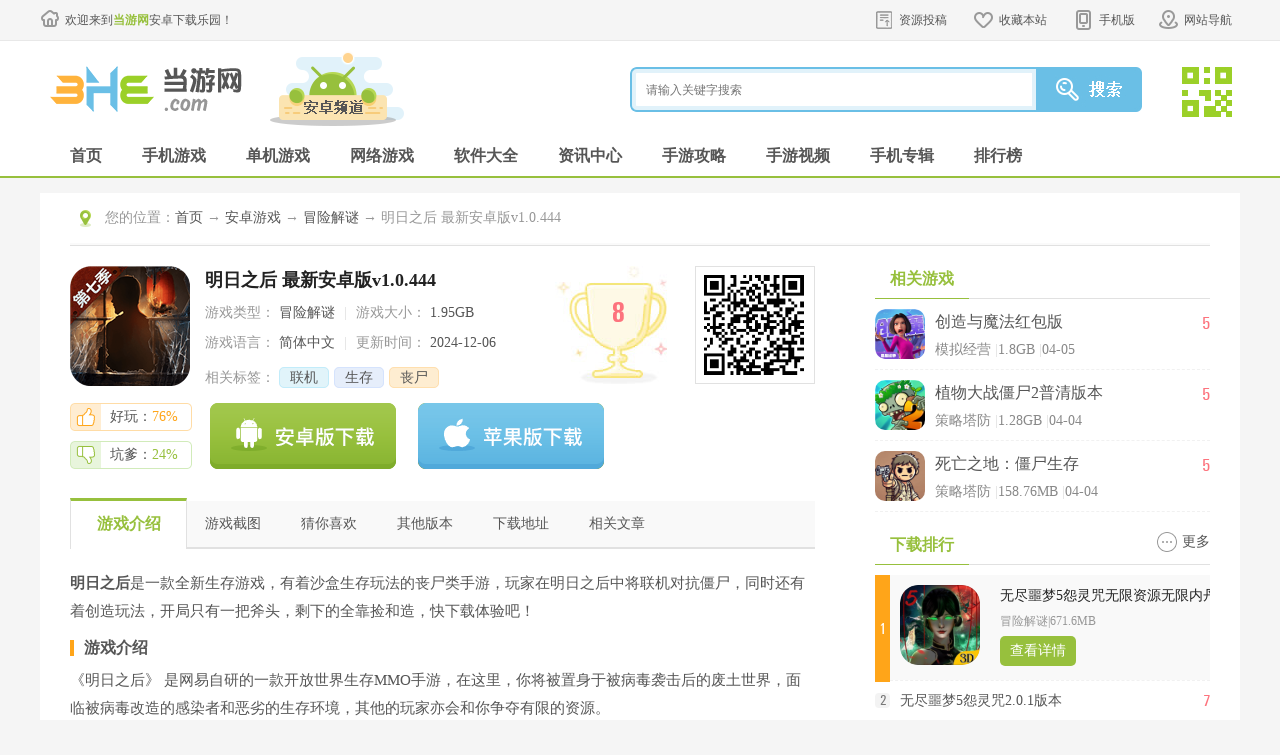

--- FILE ---
content_type: text/html
request_url: https://www.3h3.com/az/89640.html
body_size: 18175
content:
<!DOCTYPE html>
<html>
<head>
	<meta http-equiv="Content-Type" content="text/html; charset=utf-8" />
	<meta http-equiv="Cache-Control" content="no-transform" />
	<title>明日之后下载|明日之后 最新安卓版v1.0.444 下载_当游网</title>
	<meta name="keywords" content="明日之后,明日之后下载" />
	<meta name="description" content="明日之后是一款全新生存游戏，有着沙盒生存玩法的丧尸类手游，玩家在游戏中将联机对抗僵尸，同时还有着创造玩法，开局只有一把斧头，剩下的全靠捡和造，快下载体验吧！" />
	<meta name="applicable-device" content="pc">
	<meta http-equiv="mobile-agent" content="format=xhtml; url=https://m.3h3.com/az/89640.html"/>
	<meta http-equiv="mobile-agent" content="format=html5; url=https://m.3h3.com/az/89640.html"/>
	<link rel="alternate" media="only screen and (max-width: 640px)" href="https://m.3h3.com/az/89640.html">
	<link rel="stylesheet" href="/statics/css/android/cui.css">
	<link rel="stylesheet" href="/statics/css/android/all.css">
	<script type="text/javascript" src="https://www.3h3.com/statics/js/android/jquery.js"></script>
	<script type="text/javascript" src="https://www.3h3.com/statics/js/android/jquery.SuperSlide.2.1.js"></script>
	<script type="text/javascript" src="https://www.3h3.com/statics/js/android/lib.js"></script>
	<script type="text/javascript" src="https://www.3h3.com/statics/js/uaredirect.js"></script>
	<script type="text/javascript">uaredirect("https://m.3h3.com/az/89640.html");</script>
	<script> var _pageinfo = { id: "89640", path: "res/down", lastModified: "2024-12-06 17:01:44",is_content_hide:"1",no_legal_gm:"0",no_down_ips:"," } </script>
	</head>
<body>

<!-- 头部-->
<div class="head-top">
	<div class="wp pr">
		<div class="wellcom"><a href="https://www.3h3.com">欢迎来到<b>当游网</b>安卓下载乐园！</a></div>
		<div class="toplink">
			<ul>
				<li class="s4"><a class="v1" href="https://pt.3h3.com" rel="nofollow">资源投稿</a></li>
				<li class="s1"><a class="v1" href="javascript:addFavorite2()">收藏本站</a></li>
				<li class="s2"><a class="v1" href="javascript:;">手机版</a><em></em>
					<div class="eq"><img src="//www.3h3.com/statics/images/android/ico-mobile-eq.jpg"></div>
				</li>
				<li class="s3"><a class="v1" href="javascript:;">网站导航</a><em></em></li>
			</ul>
		</div>
		<div class="top-menu">
			<ul class="s0">
				<li class="tit"><a href="/danji/">单机游戏</a></li>
				<li><a href="/danji/l_1_1.html">最新单机</a></li>
				<li><a href="/jieji/">街机游戏</a></li>
				<li><a href="/patch/">游戏补丁</a></li>
				<li><a href="/top/top_l_1.html">单机排行</a></li>
				<li><a href="/zhuanji/">单机大全</a></li>
				<li><a href="/xilie/">热门系列</a></li>
			</ul>
			<ul class="s1">
				<li class="tit"><a href="/az/d_55_1.html">手机游戏</a></li>
				<li><a href="/az/d_55_1.html">最新手游</a></li>
				<li><a href="/az/d_0_0_55_0_1_1.html">热门手游</a></li>
				<li><a href="/az/d_1_0_55_0_0_1.html">手游单机</a></li>
				<li><a href="/az/d_2_0_55_0_0_1.html">手机网游</a></li>
				<li><a href="/azzt/syxl.html">手游系列</a></li>
				<li><a href="/azzt/">手游专辑</a></li>
			</ul>
			<ul class="s2">
				<li class="tit"><a href="/az/s_69_1.html">手机软件</a></li>
				<li><a href="/az/s_70_1.html">金融理财</a></li>
				<li><a href="/az/s_71_1.html">游戏辅助</a></li>
				<li><a href="/az/s_72_1.html">系统安全</a></li>
				<li><a href="/az/s_73_1.html">影音播放</a></li>
				<li><a href="/az/s_74_1.html">主题桌面</a></li>
				<li><a href="/az/s_75_1.html">摄影美化</a></li>
			</ul>
			<ul class="s3">
				<li class="tit"><a href="/info/">游戏资讯</a></li>
				<li><a href="/info/i_1_1.html">最新资讯</a></li>
				<li><a href="/video/">游戏视频</a></li>
				<li><a href="/info/z_12_1.html">游戏资讯</a></li>
				<li><a href="/news/z_37_1.html">手游资讯</a></li>
				<li><a href="/info/z_14_1.html">原创精品</a></li>
				<li><a href="/news/h_42_1.html">手游活动</a></li>
			</ul>
			<ul class="s4">
				<li class="tit"><a href="/gl/">游戏攻略</a></li>
				<li><a href="/gl/l_2_1.html">最新攻略</a></li>
				<li><a href="/gl/g_23_1.html">游戏心得</a></li>
				<li><a href="/gl/g_32_1.html">单机攻略</a></li>
				<li><a href="/video/v_30_1.html">视频攻略</a></li>
				<li><a href="/gl/g_28_1.html">游戏秘籍</a></li>
				<li><a href="/news/g_38_1.html">手游攻略</a></li>
			</ul>
		</div>
	</div>
</div>
<div class="header">
	<div class="wp">
		<div class="logo"><a href="https://www.3h3.com"><img src="//www.3h3.com/statics/images/android/logo.png" alt="当游网安卓频道"></a></div>
		<div class="logo-sub"><a><img src="//www.3h3.com/statics/images/android/logo-apk.png"></a></div>
		<div class="so">
			<div class="so-ff">
				<form>
					<input type="hidden" name="searchType" value="youxi">
					<input type="hidden" name="rootID" value="5">
					<input class="inp" name="keyword" type="text" placeholder="请输入关键字搜索">
					<input class="btn" type="submit" value="">
				</form>
			</div>
			<div class="so-eq">
				<a href="javascript:;">
					<img src="//www.3h3.com/statics/images/android/so-eq.jpg" class="i_img">
					<span class="d_QRcode" style="top: -30px;">
            <img src="//www.3h3.com/statics/images/android/eq2.jpg">
            <p>关注3H3手机站</p><p>礼包、游戏、app应有尽有</p>
            </span>
				</a>
			</div>
		</div>
	</div>
</div>
<!-- 导航条-->
<div class="nav">
	<div class="wp">
		<ul>
			<li><a class="v1" href="/az/">首页</a></li>
			<li><a class="v1" href="/az/d_55_1.html">手机游戏</a></li>
			<li><a class="v1" href="/az/d_1_0_55_0_0_1.html">单机游戏</a></li>
			<li><a class="v1" href="/az/d_2_0_55_0_0_1.html">网络游戏</a></li>
			<li><a class="v1" href="/az/s_69_1.html">软件大全</a></li>
			<li><a class="v1" href="/news/i_5_1.html">资讯中心</a></li>
			<li><a class="v1" href="/news/g_38_1.html">手游攻略</a></li>
			<li><a class="v1" href="/news/v_39_1.html">手游视频</a></li>
			<li><a class="v1" href="/azzt/">手机专辑</a></li>
			<li><a class="v1" href="/top/top_l_5.html">排行榜</a></li>
		</ul>
	</div>
</div>
<span id="0" class="lvTestPos"></span>
<div class="main">
    <div class="wp">
        <div class="well pl30 pr30 fix row-2c">
            <div class="m-cur">
                <div class="con"><span>您的位置：</span><a href="/">首页</a>  → <a  href="https://www.3h3.com/az/d_55_1.html">安卓游戏</a> → <a href="https://www.3h3.com/az/d_62_1.html">冒险解谜</a> → 明日之后 最新安卓版v1.0.444</div>
            </div>
            <div class="h20"></div>
            <div class="col-l">
                <div class="art-appinfo fix " id="down_info" cooperate_pc="">
                    <div class="pic">
                        <img src="//pic.3h3.com/up/2023/0804/20230804024017495.png" alt="明日之后">
                    </div>
                    <div class="info">
                        <h1 class="ffw">明日之后 最新安卓版v1.0.444</h1>
                        <p>
                            <span>游戏类型：</span> 冒险解谜                            <em>|</em>
                            <span>游戏大小：</span> 1.95GB                        </p>
                        <p>
                            <span>游戏语言：</span> 简体中文                            <em>|</em>
                            <span>更新时间：</span> 2024-12-06                        </p>
                        <p>
                            <span>相关标签：</span>
                            <span class="m-hottag">
					        							                                                            							                                							                                							                                							                                                                                                                                                                                                                <a href='javascript:;' class='tag c1'>联机</a>
                                                                                                                                                            <a href='javascript:;' class='tag c2'>生存</a>
                                                                                                                                                            <a href='javascript:;' class='tag c3'>丧尸</a>
                                                                                                                                                                                                                                                                            
                                                        </span>
                        </p>
                    </div>
                    <!-- 下面class, 金 gfen-jin, 銀 gfen-yin, 銅 gfen-tong -->
                                        <div class="gfen ">
                        <b>8</b>
                    </div>
                    <div class="eq">
                        <a href="javascript:;"><div id="qrcode" style="width:100px; height:100px;"></div></a>
                    </div>
                    <div class="h"></div>
                    <div class="zan">
                        <a href="javascript:;" class="good"><span>好玩：<b>76%</b></span></a>
                        <a href="javascript:;" class="bad"><span>坑爹：<b>24%</b></span></a>
                    </div>
                    <div class="btn">
                        <!-- 立即下载链接 -->
                        <a href="javascript:;" rel="#q5" class="a_down "></a>
                    </div>
                    <div class="othe">
                        <span id="1" class="lvTestPos"></span>
                    </div>
                </div>
                <div class="c" id="artfix"></div>
                <div class="art-tab" id="q1">
                    <ul>
                        <li class="on"><a href="javascript:;">游戏介绍</a></li>
                        <li><a href="javascript:;">游戏截图</a></li>
                        <li><a href="javascript:;">猜你喜欢</a></li>
                        <li><a href="javascript:;">其他版本</a></li>
                        <li><a href="javascript:;">下载地址</a></li>
                        <li><a href="javascript:;">相关文章</a></li>
                        <li><a href="javascript:;">玩家评论</a></li>
                    </ul>
                </div>
                <div class="qbox">
                    <div class="art-body art-body2">
                        <p><strong>明日之后</strong>是一款全新生存游戏，有着沙盒生存玩法的丧尸类手游，玩家在明日之后中将联机对抗僵尸，同时还有着创造玩法，开局只有一把斧头，剩下的全靠捡和造，快下载体验吧！</p>
<h4>游戏介绍</h4>
<p>《明日之后》 是网易自研的一款开放世界生存MMO手游，在这里，你将被置身于被病毒袭击后的废土世界，面临被病毒改造的感染者和恶劣的生存环境，其他的玩家亦会和你争夺有限的资源。</p>
<p align="center"><img alt="明日之后图片1" src="//pic.3h3.com/up/2019-9/201909271610513931.jpg" /></p>
<p>在这里，你不会受制于角色和等级，而是可以自由和其余幸存者们一起采集、制造、使用获得的资源，你所做的一切，都是为了让自己能够在明日之后这个世界中活下去。</p>
<h4>游戏特点</h4>
<p><span style="COLOR: #ff0000;">-保持希望和求生意志</span></p>
<p>病毒肆虐下，熟悉的世界已变陌生。疾病、饥饿、寒冷、感染者和未知企图的组织时刻威胁着幸存者的生命，危险无处不在。请务必保持冷静，相信一切总有解决办法。</p>
<p><span style="COLOR: #ff0000;">-利用一切活下去</span></p>
<p>明日之后中感染者横行的城镇、荒废许久的矿区、瘴气弥漫的沼泽、残垣断壁的大学、寒冷的白树高地&hellip;&hellip;探索末世每一处角落，收集和利用一切稀缺的生存资源。采集、狩猎、生火烹饪填饱肚子；动手制作药品、武器保护自己和伙伴。</p>
<p align="center"><img alt="明日之后图片2" src="//pic.3h3.com/up/2019-9/201909271610553124.jpg" /></p>
<p><span style="COLOR: #ff0000;">-遭遇更多幸存者</span></p>
<p>外出拾荒时，你会遇到更多幸存者。在这末世中，你需要提防莫测的人心，小心他人为了生存物资对你发起攻击；当然，你也可以跟他们分享食物、材料、弹药、和你的历险故事。</p>
<p><span style="COLOR: #ff0000;">-建起末世里最后的&rdquo;家&rdquo;</span></p>
<p>结伴信赖的伙伴，寻找一处安宁之地扎营，一砖一瓦，共同建起属于你们之间的家。在漫漫冷夜，相聚于篝火处，相拥取暖。</p>
<h4>房子设计图纸</h4>
<p>明日之后作为一款高开放度的沙盒游戏，看大佬玩家从零开始建造高楼大厦、小桥流水中式园林、欧式华丽宫廷建筑、超现实未来科幻建筑等各式各样个性房子也是游戏的一大看点，但大部分玩家没有那个动手和设计能力，需要一些设计图纸，才有可能仿造出来。因此下面就为大家分享一些超高人气、最受欢迎的房子设计图纸，大家可以参考参考。</p>
<p><span style="COLOR: #ff0000;">欧式别墅型</span></p>
<p align="center"><img alt="明日之后图片3" src="//pic.3h3.com/up/2019-9/201909261654285468.jpg" /></p>
<p>明日之后这一栋别墅的设计作者是测试服的玩家&ldquo;安娜苏菲&rdquo;，房屋主打的设计是欧式风格，屋外围了一圈篱笆墙，可以有效的防止丧尸和野兽进入，房子主打的色调是淡黄色，看着十分淡雅，这套房子总共五层，每一层的门窗和阳台护栏都采用了纯白的色彩，搭配蜿蜒而上的旋转楼梯，很有欧美皇家风范！</p>
<p><span style="COLOR: #ff0000;">迷宫型</span></p>
<p align="center"><img alt="明日之后图片4" src="//pic.3h3.com/up/2019-9/201909261654279742.jpg" /></p>
<p>看到这个图的时候，笑到趴在桌上，这房屋的设计者真是个狼人啊！这种房子有个好处，那就是防盗防火防拆家，这一般人进去了没有上帝视角还真出不来！想拆家的遇到这种房子还是想好了身上的补给够不够再上吧！想要做防拆家的房子，这一套可以参考！</p>
<p align="center"><img alt="明日之后图片5" src="//pic.3h3.com/up/2019-9/201909271610483609.jpg" /></p>
<p>能从无到有建造建筑的游戏自然不是单单属于明日之后的特色，实际上，高自由度的沙盒手游都可以做到玩家自己亲手打造专属的美好家园，下面就为大家推荐颇受好评的开放沙盒手游，一起来看看吧！</p>
<h4>怎么赚金条</h4>
<p>金条是明日之后这仿真游戏的流通货币，是生存绝对不可缺少的珍贵物资，末日生活废除原有货币，用贵金属硬件儿交易太真实。除了氪金大佬可以依靠现实金钱直接兑换游戏内无限金条，大部分白嫖和平民玩家都是靠游戏内自带的任务和玩法进行金条的赚取，那么怎么样才可以大量入手金条，把自己的钱包充满呢，下面就为大家带来金条获取途径的攻略分享，各位爱钱人士不要错过哦！</p>
<p>1、金条可以每天采集金矿获得大量金条，看运气啦，金矿大小也决定了采集时间和拿到的金条多少。</p>
<p>2、参加新区活动可以领取到金条，等级和成就都有金条奖励</p>
<p>3、登录游戏后都可以在快乐101里面领取到一次金条奖励，注意是第一次领取金条奖励，其他就没有获得金条方法啦。</p>
<p>你可以在银行门口邮箱从领取银条，金条兑换新币比例是1：10，就跟充值游戏货币一样的。</p>
<p>4、充值游戏获得金条，1元等于1金条，也就是10新币。</p>
<p align="center"><img alt="明日之后图片10" src="//pic.3h3.com/up/2018-5/201805200905097892.jpg" /></p>
<h4>邓智友的位置</h4>
<p>邓智友这位听上去像是温文尔雅男子名字的女npc，在明日之后内的身份是科技会泰坦研究小组组长，是位高官，同时是新手任务必须要找到的npc，也是交付特殊道具黑曜石的特定任务角色，但很多玩家不知道她的具体所在位置，毕竟地图上没标，单靠自己寻找难度还是不小的，但没关系，这边接下来就讲述关于邓智友的所处地点介绍，小伙伴可以对照下文去找她交付任务。</p>
<p align="center"><img alt="明日之后图片15" src="//pic.3h3.com/up/2019-9/201909271610543718.jpg" /></p>
<p>道具介绍：科技手镯是科技手镯是多贝雪山特有的特殊道具，可以拿给NPC邓智友获取奖励。</p>
<p>获得方法：多贝雪山钓鱼时低概率获得。</p>
<p><span style="COLOR: #ff0000;">任务NPC：邓智友会在山脚森林科技汇营地里面出现。</span></p>
<h4><span style="text-indent: 10px;">秋日森林宝箱</span></h4>
<p>明日之后的秋日森林是新手宝地，是小白最常光顾的野外材料收集地点之一。同时它拥有四个探索宝箱，里面拥有不错的奖励，很多玩家就想在去获取材料的同时把所有宝箱也顺手牵羊入手，这就是所谓的双倍的快乐，两开花。然而对于萌新来说蒙头找可不是一个理智的选择，早就有大佬把宝箱出现规律和具体位置摸得一清二楚，并且分享了相关攻略，就让我们一起看看吧！</p>
<p align="center"><img alt="明日之后图片40" src="//pic.3h3.com/up/2019-9/201909271601378533.jpg" /></p>
<p>秋日森林的探索前三个宝箱是固定位置的，给张找到的宝箱标记很容易找到。第一个在地图左上角也是秋日森林的尽头，没有方向感的玩家可以点开小地图标记，跟随标记方向很快就能到达，就在草地上能看到一个木制宝箱。</p>
<p align="center"><img alt="明日之后图片41" src="//pic.3h3.com/up/2019-9/201909271601374200.jpg" /></p>
<p>第二个固定宝箱在水里！相信很多玩家即使到了这里找半天也看不到箱子的物品，如果知道水下面也有可能藏宝箱就容易找到，找到断桥潜水就能看到宝箱，不用点智慧还以为玩家好忽悠。但要注意速度要快，潜水会出现屏息读条，读条没了就是憋不住气了掉血的速度可快了，昏倒一次都会扣掉装备防具的耐久度很亏的，因为做一把枪难坏的却很快。</p>
<p align="center"><img alt="明日之后图片42" src="//pic.3h3.com/up/2019-9/201909271601366605.jpg" /></p>

<h4>游戏评测</h4>
<p>
游戏中的金条作为流通货币，不仅是生存的关键物资，还能通过等级和成就获得奖励。在游戏中，我发现了各种道具和特殊道具，例如科技手镯，为游戏增添了更多的乐趣和挑战。探索沼泽、城镇和森林等不同场景，建造属于自己的家园，与其他幸存者合作生存，这些体验让我着实沉浸其中。
</p>
<p>
明日之后不仅提供了高自由度的沙盒玩法，还允许玩家通过任务和玩法赚取金条。我特别喜欢游戏内丰富的建筑风格和设计元素，欧式别墅、科技建筑等各种建筑风格都展现了游戏的多样性。在这个充满未知和挑战的废土世界里，保持希望和求生意志至关重要。</p><h4>更新内容</h4><p percent="0">v1.0.399：</p><p>明日之后 甜蜜之家</p><p>在这栋楼，活下去一起！</p><p>公寓感染爆发</p><p>电梯穿梭，坚守大楼，每一层都是危机</p><p>食物自给自足</p><p>集中种植，共同收获，远离饥饿与寒冷</p><p>武器协同制造</p><p>共享材料，一起制作工具，和邻居抵御感染者</p><p>入住大楼避难所</p><p>家具共用，多人建造，抱团取暖打造甜蜜之家</p></p><p percent="19.347581552306">v1.0.378：</p><p>明日大陆的电台声突然出现，没人知道声音是从何处诞生。</p><p>在电波到来那个的清晨，家中的烧水壶竟然也产生了“热情”的响应。</p><p>紧接着，电台声传递开来，给每一个幸存者送去温暖与希望。</p><p>我们不约而同地称这个声音为“希望电台”</p><p>它引领着我们找到废弃的乐园，深埋地下的宝藏，让幸存者得以重现旧世界难得的节日庆典。</p><p>在电台的陪伴下，废土之旅不再孤独，即便身处险境，也能听见回家的声音。</p></p>                    </div>
                    <div class="art-openz art-openz1">
                        <a href="javascript:;">展开</a>
                    </div>

                    <div class="art-softtip">
                        <h3>特别说明</h3>
                                            </div>

                    <div class="h20"></div>
                </div>
				
																<div class="qbox downaddress_info_qbox">
					<div class="art-body_dinfo" >
                    <h4>游戏信息</h4>
					</div>
                    <div class="downaddress_info" id="downaddress_info">
						<ul class="ul-oapp">
                            <li><div class="s1" style="width:auto">厂商：</div><div class="s2">网易</div></li>                            <li><div class="s1" style="width:auto">包名：</div><div class="s2">com.netease.mrzh.aligames</div></li>                                                        <li><div class="s1" style="width:auto">备号：</div><div class="s2">浙B22009018568A</div></li>                        </ul>
					</div>
				</div>
				
				
                <!-- 截图 -->
                <div class="qbox">
                    <div class="bigtit no-m"  id="q2">
                        <h2 class="noico">游戏截图</h2>
                    </div>
                    <div class="snapShotWrap" id="snapShotWrap">
                        <a id="shotNext" class="snap-shot-btn next" title="下一张" href="javascript:void(0);"><i></i></a>
                        <a id="shotPrev" class="snap-shot-btn prev" title="上一张" href="javascript:void(0);"><i></i></a>
                        <ul class="snapShotCont">
                                                                                                                <li class="snopshot"><img src="//pic.3h3.com/up/2023/0804/20230804022153138.jpg" alt="明日之后1" /><span class="elementOverlay"></span></li>
                                                                                                                                                                                                    <li class="snopshot"><img src="//pic.3h3.com/up/2023/0804/20230804022153607.jpg" alt="明日之后2" /><span class="elementOverlay"></span></li>
                                                                                                                                                                                                    <li class="snopshot"><img src="//pic.3h3.com/up/2023/0804/20230804022154289.jpg" alt="明日之后3" /><span class="elementOverlay"></span></li>
                                                                                                                                                                                                    <li class="snopshot"><img src="//pic.3h3.com/up/2023/0804/20230804022154577.jpg" alt="明日之后4" /><span class="elementOverlay"></span></li>
                                                                                                                                            <li class="snopshot"><img src="//pic.3h3.com/up/2023/0804/20230804022154952.jpg" alt="明日之后5" /><span class="elementOverlay"></span></li>
                                                                                                            </ul>
                    </div>
                    <div class="h"></div>
                </div>

                <!-- 猜你喜欢 -->
                <div class="qbox">
                    <div class="bigtit no-m" id="q3">
                        <h2 class="noico">猜你喜欢</h2>
                        <ul class="ul-art-tag TAB" id=".tab-love-con">
                                                        <li class="on">
                            <a href="javascript:;">联机</a>
                            </li>
                                                        <li>
                            <a href="javascript:;">生存</a>
                            </li>
                                                        <li>
                            <a href="javascript:;">丧尸</a>
                            </li>
                                                    </ul>
                    </div>
                                                                                <div class='tab-love-con'>
                        <div class='m-youlove fix'>
                            <div class='pic'>
                                <a href='https://www.3h3.com/k/LJSYDQ/' target='_blank'><img src='//pic.3h3.com/up/2018-6/201869152248_326.jpg'></a>
                            </div>
                            <div class='txt'>
                                <div class='tit'>
                                    <a class='r ico-more' href='https://www.3h3.com/k/LJSYDQ/' target='_blank'>更多</a>
                                    <h3 class='ffw'><a href='https://www.3h3.com/k/LJSYDQ/' target='_blank'>联机手游大全</a></h3>
                                    <span>（共<b class='fco'>51</b>款）</span>
                                </div>
                                <p class='desc'>联机手游大全整理了市面上非常好玩的多人联机类手机游戏，即时你出门在外，也能掏出手机与好友一起玩这些非常好玩的联机类手游大作。感兴趣的玩家，快来当游网下载吧。</p>
                            </div>
                        </div>
                        <div class='h'></div>
                        <ul class='ul-applove'>
                                                                                                                <li>
                                <div class='pic'><a href='https://www.3h3.com/az/112660.html' target='_blank'><img src='//pic.3h3.com/up/2025/0219/20250219095344995.png'></a></div>
                                <div class='txt'>
                                    <a class='tit' href='https://www.3h3.com/az/112660.html' target='_blank'>纸片大作战2破解全皮肤版</a>
                                    <p>休闲益智<em>&#124;</em>110.95MB</p>
                                    <p class='star'>
                                        <i class='st st6'></i>
                                        <b class='fcr'>5.6</b>
                                    </p>
                                </div>
                            </li>
                                                        <li>
                                <div class='pic'><a href='https://www.3h3.com/az/73602.html' target='_blank'><img src='//pic.3h3.com/up/2023/0428/20230428034714481.png'></a></div>
                                <div class='txt'>
                                    <a class='tit' href='https://www.3h3.com/az/73602.html' target='_blank'>创造与魔法</a>
                                    <p>模拟经营<em>&#124;</em>1.8GB</p>
                                    <p class='star'>
                                        <i class='st st7'></i>
                                        <b class='fcr'>6.7</b>
                                    </p>
                                </div>
                            </li>
                                                        <li>
                                <div class='pic'><a href='https://www.3h3.com/az/349030.html' target='_blank'><img src='//pic.3h3.com/up/2025/0103/20250103111214759.png'></a></div>
                                <div class='txt'>
                                    <a class='tit' href='https://www.3h3.com/az/349030.html' target='_blank'>微乐捕鱼千炮版手机版</a>
                                    <p>休闲益智<em>&#124;</em>443.63MB</p>
                                    <p class='star'>
                                        <i class='st st6'></i>
                                        <b class='fcr'>5.8</b>
                                    </p>
                                </div>
                            </li>
                                                        <li>
                                <div class='pic'><a href='https://www.3h3.com/az/381899.html' target='_blank'><img src='//pic.3h3.com/up/2025/0227/20250227084754333.png'></a></div>
                                <div class='txt'>
                                    <a class='tit' href='https://www.3h3.com/az/381899.html' target='_blank'>战争警戒手游</a>
                                    <p>飞行射击<em>&#124;</em>512.91MB</p>
                                    <p class='star'>
                                        <i class='st st5'></i>
                                        <b class='fcr'>5</b>
                                    </p>
                                </div>
                            </li>
                                                        <li>
                                <div class='pic'><a href='https://www.3h3.com/az/66540.html' target='_blank'><img src='//pic.3h3.com/up/2017-4/2017427145934.png'></a></div>
                                <div class='txt'>
                                    <a class='tit' href='https://www.3h3.com/az/66540.html' target='_blank'>星星岛猫咪</a>
                                    <p>模拟经营<em>&#124;</em>102.82MB</p>
                                    <p class='star'>
                                        <i class='st st6'></i>
                                        <b class='fcr'>5.8</b>
                                    </p>
                                </div>
                            </li>
                                                        <li>
                                <div class='pic'><a href='https://www.3h3.com/az/277452.html' target='_blank'><img src='//pic.3h3.com/up/2022/0713/20220713100341217.png'></a></div>
                                <div class='txt'>
                                    <a class='tit' href='https://www.3h3.com/az/277452.html' target='_blank'>暗区突围腾讯手游</a>
                                    <p>飞行射击<em>&#124;</em>1.9GB</p>
                                    <p class='star'>
                                        <i class='st st6'></i>
                                        <b class='fcr'>5.8</b>
                                    </p>
                                </div>
                            </li>
                                                                                </ul>
                    </div>
                                                            <div class='tab-love-con'>
                        <div class='m-youlove fix'>
                            <div class='pic'>
                                <a href='https://www.3h3.com/k/sclsydq/' target='_blank'><img src='//pic.3h3.com/up/2017-4/2017428155726.jpg'></a>
                            </div>
                            <div class='txt'>
                                <div class='tit'>
                                    <a class='r ico-more' href='https://www.3h3.com/k/sclsydq/' target='_blank'>更多</a>
                                    <h3 class='ffw'><a href='https://www.3h3.com/k/sclsydq/' target='_blank'>生存类手游大全</a></h3>
                                    <span>（共<b class='fco'>51</b>款）</span>
                                </div>
                                <p class='desc'>生存类手游大全中玩家能找到好玩的生存类手机游戏，这类型的手游非常受玩家们的喜爱，游戏无论从画面还是剧情都是非常优质的，让玩家们全身心的投入到游戏中。最好玩的生存游戏生存类手游尽在当游网！</p>
                            </div>
                        </div>
                        <div class='h'></div>
                        <ul class='ul-applove'>
                                                                                                                <li>
                                <div class='pic'><a href='https://www.3h3.com/az/64113.html' target='_blank'><img src='//pic.3h3.com/up/2017-3/201732810445.jpg'></a></div>
                                <div class='txt'>
                                    <a class='tit' href='https://www.3h3.com/az/64113.html' target='_blank'>庞然巨物</a>
                                    <p>动作格斗<em>&#124;</em>91.53MB</p>
                                    <p class='star'>
                                        <i class='st st6'></i>
                                        <b class='fcr'>5.8</b>
                                    </p>
                                </div>
                            </li>
                                                        <li>
                                <div class='pic'><a href='https://www.3h3.com/az/108609.html' target='_blank'><img src='//pic.3h3.com/up/2023/0727/2023072715030820.png'></a></div>
                                <div class='txt'>
                                    <a class='tit' href='https://www.3h3.com/az/108609.html' target='_blank'>使命召唤手游</a>
                                    <p>飞行射击<em>&#124;</em>1.94GB</p>
                                    <p class='star'>
                                        <i class='st st8'></i>
                                        <b class='fcr'>7.9</b>
                                    </p>
                                </div>
                            </li>
                                                        <li>
                                <div class='pic'><a href='https://www.3h3.com/az/65408.html' target='_blank'><img src='//pic.3h3.com/up/2017-3/2017388302.jpg'></a></div>
                                <div class='txt'>
                                    <a class='tit' href='https://www.3h3.com/az/65408.html' target='_blank'>像素生存者2破解版</a>
                                    <p>模拟经营<em>&#124;</em>21MB</p>
                                    <p class='star'>
                                        <i class='st st7'></i>
                                        <b class='fcr'>6.5</b>
                                    </p>
                                </div>
                            </li>
                                                        <li>
                                <div class='pic'><a href='https://www.3h3.com/az/73602.html' target='_blank'><img src='//pic.3h3.com/up/2023/0428/20230428034714481.png'></a></div>
                                <div class='txt'>
                                    <a class='tit' href='https://www.3h3.com/az/73602.html' target='_blank'>创造与魔法</a>
                                    <p>模拟经营<em>&#124;</em>1.8GB</p>
                                    <p class='star'>
                                        <i class='st st7'></i>
                                        <b class='fcr'>6.7</b>
                                    </p>
                                </div>
                            </li>
                                                        <li>
                                <div class='pic'><a href='https://www.3h3.com/az/262329.html' target='_blank'><img src='//pic.3h3.com/up/2025/0401/20250401024319793.png'></a></div>
                                <div class='txt'>
                                    <a class='tit' href='https://www.3h3.com/az/262329.html' target='_blank'>勇闯死人谷2无限子弹全武器版</a>
                                    <p>动作格斗<em>&#124;</em>1.81GB</p>
                                    <p class='star'>
                                        <i class='st st6'></i>
                                        <b class='fcr'>5.8</b>
                                    </p>
                                </div>
                            </li>
                                                        <li>
                                <div class='pic'><a href='https://www.3h3.com/az/173553.html' target='_blank'><img src='//pic.3h3.com/up/2020-4/2020413163642_299.jpg'></a></div>
                                <div class='txt'>
                                    <a class='tit' href='https://www.3h3.com/az/173553.html' target='_blank'>我的世界基岩版手机版</a>
                                    <p>休闲益智<em>&#124;</em>760.88MB</p>
                                    <p class='star'>
                                        <i class='st st7'></i>
                                        <b class='fcr'>7</b>
                                    </p>
                                </div>
                            </li>
                                                                                </ul>
                    </div>
                                                            <div class='tab-love-con'>
                        <div class='m-youlove fix'>
                            <div class='pic'>
                                <a href='https://www.3h3.com/k/ssyxdq/' target='_blank'><img src='//pic.3h3.com/up/2017-3/2017331125955.jpg'></a>
                            </div>
                            <div class='txt'>
                                <div class='tit'>
                                    <a class='r ico-more' href='https://www.3h3.com/k/ssyxdq/' target='_blank'>更多</a>
                                    <h3 class='ffw'><a href='https://www.3h3.com/k/ssyxdq/' target='_blank'>丧尸游戏大全</a></h3>
                                    <span>（共<b class='fco'>51</b>款）</span>
                                </div>
                                <p class='desc'>丧尸已经成为最近几年的热词，丧尸游戏当然也不例外。越来越多的丧尸游戏进入到玩家的世界，一款又一款神作被人们玩疯，而且经久不衰，在游戏过程中虽然心惊胆战，但是内容剧情却是不能错过的，为此小编也给大家收集了很多各种题材的丧尸游戏，喜欢此类型的玩家不愁没有地方下载了。</p>
                            </div>
                        </div>
                        <div class='h'></div>
                        <ul class='ul-applove'>
                                                                                                                <li>
                                <div class='pic'><a href='https://www.3h3.com/az/262563.html' target='_blank'><img src='//pic.3h3.com/up/2022-3/20223292526_807.png'></a></div>
                                <div class='txt'>
                                    <a class='tit' href='https://www.3h3.com/az/262563.html' target='_blank'>mc大战僵尸2手机版</a>
                                    <p>策略塔防<em>&#124;</em>63.02MB</p>
                                    <p class='star'>
                                        <i class='st st6'></i>
                                        <b class='fcr'>5.8</b>
                                    </p>
                                </div>
                            </li>
                                                        <li>
                                <div class='pic'><a href='https://www.3h3.com/az/101250.html' target='_blank'><img src='//pic.3h3.com/up/2018-6/201862215839_770.jpg'></a></div>
                                <div class='txt'>
                                    <a class='tit' href='https://www.3h3.com/az/101250.html' target='_blank'>僵尸之墙手游</a>
                                    <p>策略塔防<em>&#124;</em>110MB</p>
                                    <p class='star'>
                                        <i class='st st6'></i>
                                        <b class='fcr'>5.8</b>
                                    </p>
                                </div>
                            </li>
                                                        <li>
                                <div class='pic'><a href='https://www.3h3.com/az/86822.html' target='_blank'><img src='//pic.3h3.com/up/2023/0422/20230422041210869.png'></a></div>
                                <div class='txt'>
                                    <a class='tit' href='https://www.3h3.com/az/86822.html' target='_blank'>全民枪战2生化灾变</a>
                                    <p>飞行射击<em>&#124;</em>2GB</p>
                                    <p class='star'>
                                        <i class='st st6'></i>
                                        <b class='fcr'>5.8</b>
                                    </p>
                                </div>
                            </li>
                                                        <li>
                                <div class='pic'><a href='https://www.3h3.com/az/75097.html' target='_blank'><img src='//pic.3h3.com/up/2017-8/201788141521_669.jpg'></a></div>
                                <div class='txt'>
                                    <a class='tit' href='https://www.3h3.com/az/75097.html' target='_blank'>地球末日生存中文版</a>
                                    <p>角色扮演<em>&#124;</em>1.73GB</p>
                                    <p class='star'>
                                        <i class='st st5'></i>
                                        <b class='fcr'>5.4</b>
                                    </p>
                                </div>
                            </li>
                                                        <li>
                                <div class='pic'><a href='https://www.3h3.com/az/140088.html' target='_blank'><img src='//pic.3h3.com/up/2019-6/2019619141741_560.png'></a></div>
                                <div class='txt'>
                                    <a class='tit' href='https://www.3h3.com/az/140088.html' target='_blank'>我的世界oppo渠道服</a>
                                    <p>休闲益智<em>&#124;</em>1.68GB</p>
                                    <p class='star'>
                                        <i class='st st8'></i>
                                        <b class='fcr'>8</b>
                                    </p>
                                </div>
                            </li>
                                                        <li>
                                <div class='pic'><a href='https://www.3h3.com/az/74927.html' target='_blank'><img src='//pic.3h3.com/up/2017-8/20178791816_998.jpg'></a></div>
                                <div class='txt'>
                                    <a class='tit' href='https://www.3h3.com/az/74927.html' target='_blank'>植物大战僵尸手机版</a>
                                    <p>策略塔防<em>&#124;</em>116.77MB</p>
                                    <p class='star'>
                                        <i class='st st4'></i>
                                        <b class='fcr'>3.7</b>
                                    </p>
                                </div>
                            </li>
                                                                                </ul>
                    </div>
                                    </div>
                <!-- 猜你喜欢 end -->

                                                                                    
                                <!-- 其他版本 -->
                <div class="qbox">
                    <div class="bigtit no-m" id="q4">
                        <h2 class="noico">软件其他版本</h2>
                    </div>
                    <ul class="ul-oapp">
                                                <li>
                            <div class="s1"><a href="https://www.3h3.com/az/124976.html" class="tit">明日之后应用宝版</a></div>
                            <div class="s2"><span class="st st3"></span></div>
                            <div class="s3"><span class="fc9">大小：</span> 1.95GB</div>
                            <div class="s4"><a href="https://www.3h3.com/az/124976.html" class="abtn">查看详情</a></div>
                        </li>
                                                <li>
                            <div class="s1"><a href="https://www.3h3.com/az/131109.html" class="tit">明日之后华为渠道服</a></div>
                            <div class="s2"><span class="st st3"></span></div>
                            <div class="s3"><span class="fc9">大小：</span> 1.99GB</div>
                            <div class="s4"><a href="https://www.3h3.com/az/131109.html" class="abtn">查看详情</a></div>
                        </li>
                                                <li>
                            <div class="s1"><a href="https://www.3h3.com/az/224453.html" class="tit">明日之后简单生存专服</a></div>
                            <div class="s2"><span class="st st3"></span></div>
                            <div class="s3"><span class="fc9">大小：</span> 1.98GB</div>
                            <div class="s4"><a href="https://www.3h3.com/az/224453.html" class="abtn">查看详情</a></div>
                        </li>
                                                <li>
                            <div class="s1"><a href="https://www.3h3.com/az/305511.html" class="tit">明日之后网易渠道服四字服</a></div>
                            <div class="s2"><span class="st st3"></span></div>
                            <div class="s3"><span class="fc9">大小：</span> 1.98GB</div>
                            <div class="s4"><a href="https://www.3h3.com/az/305511.html" class="abtn">查看详情</a></div>
                        </li>
                                                <li>
                            <div class="s1"><a href="https://www.3h3.com/az/91405.html" class="tit">明日之后公测版</a></div>
                            <div class="s2"><span class="st st3"></span></div>
                            <div class="s3"><span class="fc9">大小：</span> 1.98GB</div>
                            <div class="s4"><a href="https://www.3h3.com/az/91405.html" class="abtn">查看详情</a></div>
                        </li>
                                                <li>
                            <div class="s1"><a href="https://www.3h3.com/az/355790.html" class="tit">明日之后豌豆荚版本</a></div>
                            <div class="s2"><span class="st st3"></span></div>
                            <div class="s3"><span class="fc9">大小：</span> 1.95GB</div>
                            <div class="s4"><a href="https://www.3h3.com/az/355790.html" class="abtn">查看详情</a></div>
                        </li>
                                                <li>
                            <div class="s1"><a href="https://www.3h3.com/az/118084.html" class="tit">明日之后vivo版</a></div>
                            <div class="s2"><span class="st st3"></span></div>
                            <div class="s3"><span class="fc9">大小：</span> 1.98GB</div>
                            <div class="s4"><a href="https://www.3h3.com/az/118084.html" class="abtn">查看详情</a></div>
                        </li>
                                                <li>
                            <div class="s1"><a href="https://www.3h3.com/az/273861.html" class="tit">明日之后官方正版手游</a></div>
                            <div class="s2"><span class="st st3"></span></div>
                            <div class="s3"><span class="fc9">大小：</span> 1.95GB</div>
                            <div class="s4"><a href="https://www.3h3.com/az/273861.html" class="abtn">查看详情</a></div>
                        </li>
                                                <li>
                            <div class="s1"><a href="https://www.3h3.com/az/108530.html" class="tit">明日之后b服</a></div>
                            <div class="s2"><span class="st st3"></span></div>
                            <div class="s3"><span class="fc9">大小：</span> 1.95GB</div>
                            <div class="s4"><a href="https://www.3h3.com/az/108530.html" class="abtn">查看详情</a></div>
                        </li>
                                                <li>
                            <div class="s1"><a href="https://www.3h3.com/az/321850.html" class="tit">明日之后共创服</a></div>
                            <div class="s2"><span class="st st3"></span></div>
                            <div class="s3"><span class="fc9">大小：</span> 1.95GB</div>
                            <div class="s4"><a href="https://www.3h3.com/az/321850.html" class="abtn">查看详情</a></div>
                        </li>
                                            </ul>
                    <div class="art-openz art-openz2">
                        <a href="javascript:;">展开</a>
                    </div>
                </div>
                                <span id="2" class="lvTestPos"></span>
                <div class="h"></div>

                <!-- 下载地址 -->
                <div class="qbox">
                    <div class="bigtit no-m"  id="q5">
                        <h2 class="noico">下载地址</h2>
                    </div>
                    <div class="m-downaddr fix" id="download" hz_error_url="" is_stop_gm="0" is_subscribe="0" input_time="2018-01-23">
                        <div class="addr">
                                                        							                            							                            <h2 class='ffw'>明日之后</h2>
                            <h3>高速下载通道</h3>
                            <ul class='ul-addr fix gaosu_down'></ul>
                            <h3>其他下载地址</h3>
                            <ul class='ul-addr fix other_down' siteid='18' itunes_url='https://apps.apple.com/cn/app/id1435567000'>
                                                                                                                                                                                                                                                                <li><a href="javascript:;" class="dxDownAddress" onclick="softCount(89640,457722)"  uri="0002/757/89640" hosid="https://www.3h3.com/"  target="_blank" rel="nofollow">最新官方下载</a></li>
                                                                                                                                                                                                <li><a href="javascript:;" class="dxDownAddress" onclick="softCount(89640,457722)"  uri="0002/757/89640" hosid="https://www.3h3.com/"  target="_blank" rel="nofollow">最新官方下载</a></li>
                                                                                                                                                                                                <li><a href="javascript:;" class="dxDownAddress" onclick="softCount(89640,457722)"  uri="0002/757/89640" hosid="https://www.3h3.com/"  target="_blank" rel="nofollow">最新官方下载</a></li>
                                                                                                                                                                                                <li><a href="javascript:;" class="dxDownAddress" onclick="softCount(89640,457722)"  uri="0002/757/89640" hosid="https://www.3h3.com/"  target="_blank" rel="nofollow">最新官方下载</a></li>
                                                                                                                            </ul>
                                                    </div>
                        <div class='ad'><span id="3" class="lvTestPos"></span></div>
                    </div>
                    <div class='ad'>
                        <span id="3" class="lvTestPos"></span>
                    </div>
                </div>
                <script type="text/javascript" src="https://www.3h3.com/statics/js/down_site.js"></script>
                <script type="text/javascript" src="https://www.3h3.com/statics/js/az_setDownloadUrl.js"></script>

                                                                                                    <!-- 相关下载 -->
                <div class='qbox'>
                    <div class='bigtit no-m' id='xgxz_div'>
                        <h2 class='noico'>相关下载</h2>
                    </div>
                    <ul class='ul-app ul-app-s3 az_xgxz'>
                                                <li>
                            <a href='https://www.3h3.com/az/332819.html' title='地球末日生存加强版'>
                                <img src='//pic.3h3.com/up/2023/0822/20230822085854172.jpg' alt='地球末日生存加强版'>
                                <strong>地球末日生存加强版</strong>
                            </a>
                        </li>
                                                                        <li>
                            <a href='https://www.3h3.com/az/230085.html' title='创造与魔法折扣版本'>
                                <img src='//pic.3h3.com/up/2023/0224/20230224033553214.jpg' alt='创造与魔法折扣版本'>
                                <strong>创造与魔法折扣版本</strong>
                            </a>
                        </li>
                                                                        <li>
                            <a href='https://www.3h3.com/az/69103.html' title='地球最后之日：幸存'>
                                <img src='//pic.3h3.com/up/2017-5/201752892239.jpg' alt='地球最后之日：幸存'>
                                <strong>地球最后之日：幸存</strong>
                            </a>
                        </li>
                                                                        <li>
                            <a href='https://www.3h3.com/az/174923.html' title='私立僵尸高中中文版'>
                                <img src='//pic.3h3.com/up/2020-4/2020421103449_597.png' alt='私立僵尸高中中文版'>
                                <strong>私立僵尸高中中文版</strong>
                            </a>
                        </li>
                                                                        <li>
                            <a href='https://www.3h3.com/az/329967.html' title='BETA PUBG MOBILE'>
                                <img src='//pic.3h3.com/up/2023/0727/20230727034526432.png' alt='BETA PUBG MOBILE'>
                                <strong>BETA PUBG MOBILE</strong>
                            </a>
                        </li>
                                                                        <li>
                            <a href='https://www.3h3.com/az/383460.html' title='寒霜避难所游戏'>
                                <img src='//pic.3h3.com/up/2025/0401/20250401083933482.png' alt='寒霜避难所游戏'>
                                <strong>寒霜避难所游戏</strong>
                            </a>
                        </li>
                                                                        <li>
                            <a href='https://www.3h3.com/az/360846.html' title='萤火突击国服'>
                                <img src='//pic.3h3.com/up/2024/0506/20240506091528690.jpg' alt='萤火突击国服'>
                                <strong>萤火突击国服</strong>
                            </a>
                        </li>
                                                                    </ul>
                </div>
                                <!-- 相关阅读 -->
                <div class='qbox'>
                    <div class='bigtit no-m' id='q6'>
                        <h2 class='noico'>相关阅读</h2>
                        <span class='m-hottag'>
					</span>
                    </div>
                                                                                                                            <dl class='m-likeinfo'>
                        <dt>
                            <strong>明日之后资讯</strong>
                        </dt>
                        <dd>
                            <div class='slidetxt'>
                                <div class='hd'>
                                    <a href='javascript:;' class='prev'></a>
                                    <a href='javascript:;' class='next'></a>
                                </div>
                                <div class='bd'>
                                    <div class='txtlist'>
                                                                                <li>
                                            <a href='https://www.3h3.com/news/249167.html'>《明日之后》赏金猎人新版本今日上线</a>
                                        </li>
                                                                                <li>
                                            <a href='https://www.3h3.com/news/246686.html'>《明日之后》2亿幸存者集结，幸存者，欢迎回家！</a>
                                        </li>
                                                                                <li>
                                            <a href='https://www.3h3.com/news/245178.html'>异变之力全面解禁 《明日之后》第五季今日上线！</a>
                                        </li>
                                                                                <li>
                                            <a href='https://www.3h3.com/news/244712.html'>新型异变力量诞生《明日之后》第五季概念首曝</a>
                                        </li>
                                                                                <li>
                                            <a href='https://www.3h3.com/news/242318.html'>明日之后怎么退出营地 退出方法分享</a>
                                        </li>
                                                                                <li>
                                            <a href='https://www.3h3.com/news/242155.html'>《明日之后》深海巨浪资料片正式上线</a>
                                        </li>
                                                                            </div>
                                </div>
                            </div>
                        </dd>
                    </dl>
                                                                                                                                                <dl class='m-likeinfo'>
                        <dt>
                            <strong>明日之后攻略</strong>
                        </dt>
                        <dd>
                            <div class='slidetxt'>
                                <div class='hd'>
                                    <a href='javascript:;' class='prev'></a>
                                    <a href='javascript:;' class='next'></a>
                                </div>
                                <div class='bd'>
                                    <div class='txtlist'>
                                                                                <li>
                                            <a href='https://www.3h3.com/news/247838.html'>明日之后怎么切换空手 空手选择攻略</a>
                                        </li>
                                                                                <li>
                                            <a href='https://www.3h3.com/news/247836.html'>明日之后怎么获得樱花 樱花获取方法攻略</a>
                                        </li>
                                                                                <li>
                                            <a href='https://www.3h3.com/news/247837.html'>明日之后怎么喂宠物 喂食方法流程攻略</a>
                                        </li>
                                                                                <li>
                                            <a href='https://www.3h3.com/news/247399.html'>明日之后怎么使用武器  配置武器方法攻略</a>
                                        </li>
                                                                                <li>
                                            <a href='https://www.3h3.com/news/247398.html'>明日之后怎么学习采集技能  学习方法步骤攻略</a>
                                        </li>
                                                                                <li>
                                            <a href='https://www.3h3.com/news/247397.html'>明日之后推送提醒怎么关闭 位置方法攻略</a>
                                        </li>
                                                                                <li>
                                            <a href='https://www.3h3.com/news/247036.html'>明日之后小丑鱼怎么做 食谱配方烹饪攻略</a>
                                        </li>
                                                                                <li>
                                            <a href='https://www.3h3.com/news/247034.html'>明日之后木板怎么制作 材料获取方法攻略</a>
                                        </li>
                                                                                <li>
                                            <a href='https://www.3h3.com/news/247032.html'>明日之后陀螺仪怎么开启 位置地点灵敏度调节一览</a>
                                        </li>
                                                                                <li>
                                            <a href='https://www.3h3.com/news/244950.html'>明日之后平民怎么提升战斗力 快速提高战斗力攻略</a>
                                        </li>
                                                                                <li>
                                            <a href='https://www.3h3.com/news/244949.html'>明日之后卡带怎么录制  卡带使用方法攻略</a>
                                        </li>
                                                                                <li>
                                            <a href='https://www.3h3.com/news/244948.html'>明日之后返程藤芽怎么获得 在哪个位置</a>
                                        </li>
                                                                                <li>
                                            <a href='https://www.3h3.com/news/244928.html'>明日之后亚述丘陵怎么离开 回去回家方法攻略</a>
                                        </li>
                                                                                <li>
                                            <a href='https://www.3h3.com/news/244926.html'>明日之后辐射高校第七层电梯在哪 位置地点一览</a>
                                        </li>
                                                                                <li>
                                            <a href='https://www.3h3.com/news/244927.html'>明日之后辐射高校95层怎么过 通关流程攻略</a>
                                        </li>
                                                                                <li>
                                            <a href='https://www.3h3.com/news/244221.html'>明日之后基因线索有哪些 全部线索大全</a>
                                        </li>
                                                                                <li>
                                            <a href='https://www.3h3.com/news/244220.html'>明日之后怎么生火取暖 篝火制作方法攻略</a>
                                        </li>
                                                                                <li>
                                            <a href='https://www.3h3.com/news/244219.html'>明日之后城市记忆怎么触发 任务完成方法攻略</a>
                                        </li>
                                                                                <li>
                                            <a href='https://www.3h3.com/news/244217.html'>明日之后霍姆斯在哪里 位置地点一览</a>
                                        </li>
                                                                                <li>
                                            <a href='https://www.3h3.com/news/244216.html'>明日之后卡莎在哪里 位置地点一览</a>
                                        </li>
                                                                            </div>
                                </div>
                            </div>
                        </dd>
                    </dl>
                                                                                                                                                <dl class='m-likeinfo'>
                        <dt>
                            <strong>明日之后视频</strong>
                        </dt>
                        <dd>
                            <div class='slidetxt'>
                                <div class='hd'>
                                    <a href='javascript:;' class='prev'></a>
                                    <a href='javascript:;' class='next'></a>
                                </div>
                                <div class='bd'>
                                    <div class='txtlist'>
                                                                                <li>
                                            <a href='https://www.3h3.com/news/171933.html'>《明日之后》中文主题曲MV首发 陈意涵Estelle倾情献唱</a>
                                        </li>
                                                                            </div>
                                </div>
                            </div>
                        </dd>
                    </dl>
                                        <div class='h20'>
                    </div>
                </div>


                <!-- 网友评论 -->
                <div class="qbox dn1">
                    <div class="bigtit no-m" id="q7">
                        <h2 class="noico">网友评论</h2>
                    </div>
                    <script language="javascript" type="text/javascript">
                        var id = '89640';
                        var commentid = 'content_84-89640-1';
                        var is_content_hide=true;
                    </script>
                    <div id='SOHUCS' ></div>
                    <div class="pl-520am az" data-cmtid="89640" data-catid="84" data-pagesize="10" data-scrollload="1" data-scrollbottom="50" data-showhot="3" data-hotpagesize="3" total="0" pageTotal="0" hasmore="0" onclick_count="0">
                         
                    </div>
                    <script type="text/javascript" src="https://www.3h3.com/statics/js/comment_api.js"></script>
                </div>

            </div>
            <!-- 左侧 end -->

            <!-- 右侧 -->
            <div class="col-r pr">
                <div class="downright">
                    <div class="tit-g1"><strong>相关游戏</strong></div>
                    <ul class="ul-pictxt">
                                                                                                                                                                            <li>
                            <div class="pic"><a href="https://www.3h3.com/az/236903.html" target="_blank"><img src='//pic.3h3.com/up/2023/0224/20230224033553214.jpg' alt='创造与魔法红包版'></a></div>
                            <div class="txt">
                                <h3><a href="https://www.3h3.com/az/236903.html">创造与魔法红包版</a></h3>
                                <p>模拟经营 <em>&#124;</em>1.8GB <em>&#124;</em>04-05</p>
                            </div>
                                                        <div class="fs"><b>5</b></div>
                        </li>
                                                <li>
                            <div class="pic"><a href="https://www.3h3.com/az/315918.html" target="_blank"><img src='//pic.3h3.com/up/2023/0428/20230428100552584.png' alt='植物大战僵尸2普清版本'></a></div>
                            <div class="txt">
                                <h3><a href="https://www.3h3.com/az/315918.html">植物大战僵尸2普清版本</a></h3>
                                <p>策略塔防 <em>&#124;</em>1.28GB <em>&#124;</em>04-04</p>
                            </div>
                                                        <div class="fs"><b>5</b></div>
                        </li>
                                                <li>
                            <div class="pic"><a href="https://www.3h3.com/az/381876.html" target="_blank"><img src='//pic.3h3.com/up/2025/0226/20250226023243660.png' alt='死亡之地：僵尸生存'></a></div>
                            <div class="txt">
                                <h3><a href="https://www.3h3.com/az/381876.html">死亡之地：僵尸生存</a></h3>
                                <p>策略塔防 <em>&#124;</em>158.76MB <em>&#124;</em>04-04</p>
                            </div>
                                                        <div class="fs"><b>5</b></div>
                        </li>
                                            </ul>
                    <div class="h"></div>

                    <div class="tit-g1"><strong>下载排行</strong><a class="ico-more" href="/top/top_l_5.html">更多 </a></div>
                    <ul class="ul-topapp HOTTOP">
                                                                        <li class="ok"><i>1</i>
                                                        <div class="title"><a href="https://www.3h3.com/az/306645.html">无尽噩梦5怨灵咒无限资源无限内丹版</a><span class="star">5</span></div>
                            <div class="imginfo">
                                <div class="img"><a><img alt="无尽噩梦5怨灵咒无限资源无限内丹版" src="//pic.3h3.com/up/2022/1220/20221220105912391.png"/></a></div>
                                <div class="info">
                                    <h3><a href="https://www.3h3.com/az/306645.html">无尽噩梦5怨灵咒无限资源无限内丹版</a></h3>
                                    <p class="desc"><span>冒险解谜</span><em>&#124;</em><span>671.6MB</span></p>
                                    <p class="btn"><a class="btn-down" href="https://www.3h3.com/az/306645.html">查看详情</a></p>
                                </div>
                            </div>
                        </li>
                                                <li ><i>2</i>
                                                        <div class="title"><a href="https://www.3h3.com/az/327247.html">无尽噩梦5怨灵咒2.0.1版本</a><span class="star">7</span></div>
                            <div class="imginfo">
                                <div class="img"><a><img alt="无尽噩梦5怨灵咒2.0.1版本" src="//pic.3h3.com/up/2022/1220/20221220105912391.png"/></a></div>
                                <div class="info">
                                    <h3><a href="https://www.3h3.com/az/327247.html">无尽噩梦5怨灵咒2.0.1版本</a></h3>
                                    <p class="desc"><span>冒险解谜</span><em>&#124;</em><span>671.6MB</span></p>
                                    <p class="btn"><a class="btn-down" href="https://www.3h3.com/az/327247.html">查看详情</a></p>
                                </div>
                            </div>
                        </li>
                                                <li ><i>3</i>
                                                        <div class="title"><a href="https://www.3h3.com/az/375151.html">头七怪谈</a><span class="star">4</span></div>
                            <div class="imginfo">
                                <div class="img"><a><img alt="头七怪谈" src="//pic.3h3.com/up/2024/0918/20240918085236572.png"/></a></div>
                                <div class="info">
                                    <h3><a href="https://www.3h3.com/az/375151.html">头七怪谈</a></h3>
                                    <p class="desc"><span>冒险解谜</span><em>&#124;</em><span>101MB</span></p>
                                    <p class="btn"><a class="btn-down" href="https://www.3h3.com/az/375151.html">查看详情</a></p>
                                </div>
                            </div>
                        </li>
                                                <li ><i>4</i>
                                                        <div class="title"><a href="https://www.3h3.com/az/65302.html">几何冲刺官方原版</a><span class="star">8</span></div>
                            <div class="imginfo">
                                <div class="img"><a><img alt="几何冲刺官方原版" src="//pic.3h3.com/up/2017-4/201741113392.jpg"/></a></div>
                                <div class="info">
                                    <h3><a href="https://www.3h3.com/az/65302.html">几何冲刺官方原版</a></h3>
                                    <p class="desc"><span>冒险解谜</span><em>&#124;</em><span>153.63MB</span></p>
                                    <p class="btn"><a class="btn-down" href="https://www.3h3.com/az/65302.html">查看详情</a></p>
                                </div>
                            </div>
                        </li>
                                                <li ><i>5</i>
                                                        <div class="title"><a href="https://www.3h3.com/az/224324.html">元气骑士单机版</a><span class="star">6</span></div>
                            <div class="imginfo">
                                <div class="img"><a><img alt="元气骑士单机版" src="//pic.3h3.com/up/2023/0718/20230718042627159.png"/></a></div>
                                <div class="info">
                                    <h3><a href="https://www.3h3.com/az/224324.html">元气骑士单机版</a></h3>
                                    <p class="desc"><span>冒险解谜</span><em>&#124;</em><span>566.25MB</span></p>
                                    <p class="btn"><a class="btn-down" href="https://www.3h3.com/az/224324.html">查看详情</a></p>
                                </div>
                            </div>
                        </li>
                                                <li ><i>6</i>
                                                        <div class="title"><a href="https://www.3h3.com/az/268553.html">元气骑士2025年最新版</a><span class="star">10</span></div>
                            <div class="imginfo">
                                <div class="img"><a><img alt="元气骑士2025年最新版" src="//pic.3h3.com/up/2022/0907/20220907090625351.jpg"/></a></div>
                                <div class="info">
                                    <h3><a href="https://www.3h3.com/az/268553.html">元气骑士2025年最新版</a></h3>
                                    <p class="desc"><span>冒险解谜</span><em>&#124;</em><span>566.25MB</span></p>
                                    <p class="btn"><a class="btn-down" href="https://www.3h3.com/az/268553.html">查看详情</a></p>
                                </div>
                            </div>
                        </li>
                                                <li ><i>7</i>
                                                        <div class="title"><a href="https://www.3h3.com/az/306544.html">无尽噩梦5怨灵咒内置菜单MOD青帝</a><span class="star">7</span></div>
                            <div class="imginfo">
                                <div class="img"><a><img alt="无尽噩梦5怨灵咒内置菜单MOD青帝" src="//pic.3h3.com/up/2022/1220/20221220105912391.png"/></a></div>
                                <div class="info">
                                    <h3><a href="https://www.3h3.com/az/306544.html">无尽噩梦5怨灵咒内置菜单MOD青帝</a></h3>
                                    <p class="desc"><span>冒险解谜</span><em>&#124;</em><span>671.6MB</span></p>
                                    <p class="btn"><a class="btn-down" href="https://www.3h3.com/az/306544.html">查看详情</a></p>
                                </div>
                            </div>
                        </li>
                                                <li ><i>8</i>
                                                        <div class="title"><a href="https://www.3h3.com/az/346554.html">无尽噩梦5怨灵咒八卦菜单版</a><span class="star">8</span></div>
                            <div class="imginfo">
                                <div class="img"><a><img alt="无尽噩梦5怨灵咒八卦菜单版" src="//pic.3h3.com/up/2022/1220/20221220105912391.png"/></a></div>
                                <div class="info">
                                    <h3><a href="https://www.3h3.com/az/346554.html">无尽噩梦5怨灵咒八卦菜单版</a></h3>
                                    <p class="desc"><span>冒险解谜</span><em>&#124;</em><span>671.6MB</span></p>
                                    <p class="btn"><a class="btn-down" href="https://www.3h3.com/az/346554.html">查看详情</a></p>
                                </div>
                            </div>
                        </li>
                                                <li ><i>9</i>
                                                        <div class="title"><a href="https://www.3h3.com/az/214521.html">恐怖老师汉化版</a><span class="star">9</span></div>
                            <div class="imginfo">
                                <div class="img"><a><img alt="恐怖老师汉化版" src="//pic.3h3.com/up/2021-2/2021221135340_421.png"/></a></div>
                                <div class="info">
                                    <h3><a href="https://www.3h3.com/az/214521.html">恐怖老师汉化版</a></h3>
                                    <p class="desc"><span>冒险解谜</span><em>&#124;</em><span>162.71MB</span></p>
                                    <p class="btn"><a class="btn-down" href="https://www.3h3.com/az/214521.html">查看详情</a></p>
                                </div>
                            </div>
                        </li>
                                                <li ><i>10</i>
                                                        <div class="title"><a href="https://www.3h3.com/az/306642.html">恐怖奶奶3芭比模组</a><span class="star">10</span></div>
                            <div class="imginfo">
                                <div class="img"><a><img alt="恐怖奶奶3芭比模组" src="//pic.87g.com/upload/2023/0226/20230226110545655.png"/></a></div>
                                <div class="info">
                                    <h3><a href="https://www.3h3.com/az/306642.html">恐怖奶奶3芭比模组</a></h3>
                                    <p class="desc"><span>冒险解谜</span><em>&#124;</em><span>58MB</span></p>
                                    <p class="btn"><a class="btn-down" href="https://www.3h3.com/az/306642.html">查看详情</a></p>
                                </div>
                            </div>
                        </li>
                                                                    </ul>
                    <div class="h20"></div>

                    <div class="tit-g1" ><strong>推荐专题</strong><a class="ico-more" href="/azzt/soft.html">更多 </a></div>
                    <ul class="li-opbg ul-topis">
                                                                                                <li><a href="https://www.3h3.com/k/laodiexilieyouxidaquan/" target="_blank"><img src="//pic.3h3.com/up/2022/0714/20220714045356605.jpg" alt="老爹系列游戏大全"/><p class="opbg"><span>老爹系列游戏大全</span></p></a></li>
                                                <li><a href="https://www.3h3.com/k/szyedecqishodq/" target="_blank"><img src="//pic.3h3.com/up/2022/0930/20220930110112779.jpg" alt="三职业的传奇手游大全"/><p class="opbg"><span>三职业的传奇手游大全</span></p></a></li>
                                                <li><a href="https://www.3h3.com/k/roguelikrsjyx/" target="_blank"><img src="//pic.3h3.com/up/2018-4/20184915342_967.jpg" alt="roguelike手机游戏"/><p class="opbg"><span>roguelike手机游戏</span></p></a></li>
                                                                    </ul>

                    <div class="tit-g1"><strong>热门游戏</strong><a class="ico-more" href="/az/d_0_0_55_0_1_1.html">更多 </a></div>
                                        <ul class="ul-app ul-app-s3">
                                                                        <li>
                            <a href="https://www.3h3.com/az/81579.html" title="第五人格">
                                <img src="//pic.3h3.com/up/2023/0601/20230601100750369.png" alt="第五人格">
                                <strong>第五人格</strong>
                            </a>
                        </li>
                                                <li>
                            <a href="https://www.3h3.com/az/225560.html" title="饥荒哈姆雷特">
                                <img src="//pic.3h3.com/up/2021-5/2021517134426_285.png" alt="饥荒哈姆雷特">
                                <strong>饥荒哈姆雷特</strong>
                            </a>
                        </li>
                                                <li>
                            <a href="https://www.3h3.com/az/222489.html" title="Kio的人间冒险安卓版">
                                <img src="//pic.3h3.com/up/2021-4/2021421143020_948.png" alt="Kio的人间冒险安卓版">
                                <strong>Kio的人间冒险安卓版</strong>
                            </a>
                        </li>
                                                <li>
                            <a href="https://www.3h3.com/az/291993.html" title="氧化物生存岛手游">
                                <img src="//pic.3h3.com/up/2022-3/2022321111031_173.png" alt="氧化物生存岛手游">
                                <strong>氧化物生存岛手游</strong>
                            </a>
                        </li>
                                                <li>
                            <a href="https://www.3h3.com/az/216308.html" title="勇敢的心：伟大战争">
                                <img src="//pic.3h3.com/up/2021-3/202135133442_256.png" alt="勇敢的心：伟大战争">
                                <strong>勇敢的心：伟大战争</strong>
                            </a>
                        </li>
                                                <li>
                            <a href="https://www.3h3.com/az/241128.html" title="The Ghost">
                                <img src="//pic.3h3.com/up/2021-9/20219294745_888.png" alt="The Ghost">
                                <strong>The Ghost</strong>
                            </a>
                        </li>
                                                <li>
                            <a href="https://www.3h3.com/az/278111.html" title="黄衣婴儿">
                                <img src="//pic.3h3.com/up/2022/0718/20220718030000877.png" alt="黄衣婴儿">
                                <strong>黄衣婴儿</strong>
                            </a>
                        </li>
                                                <li>
                            <a href="https://www.3h3.com/az/242075.html" title="锈湖白门汉化版">
                                <img src="//pic.3h3.com/up/2021-9/20219911418_805.png" alt="锈湖白门汉化版">
                                <strong>锈湖白门汉化版</strong>
                            </a>
                        </li>
                                                <li>
                            <a href="https://www.3h3.com/az/198329.html" title="我们之间手机版">
                                <img src="//pic.3h3.com/up/2020-10/20201012162256_667.png" alt="我们之间手机版">
                                <strong>我们之间手机版</strong>
                            </a>
                        </li>
                                                                    </ul>
                                        
                                                                                                    
                </div>
                <div class="side-catalog">
                    <div class="side-bar" style="height: 466px;">
                        <em class="circle start"></em>
                        <em class="circle end"></em>
                    </div>
                    <div class="catalog-scroller">
                        <dl class="catalog-list">
                            <dt class="catalog-title level1">
                                <em class="pointer"></em>
                                <span class="text"><a href="javascript:void(0);" class="title-link a_down" rel="#q1">游戏介绍</a></span>
                            </dt>
                            <dt class="catalog-title level1" id="Qijs">
                                <em class="pointer"></em>
                                <span class="text"></span>
                            </dt>
                            <dt class="catalog-title level1">
                                <em class="pointer"></em>
                                <span class="text"><a href="javascript:void(0);" class="title-link a_down"  rel="#q2">游戏截图</a></span>
                            </dt>
                            <dt class="catalog-title level1">
                                <em class="pointer"></em>
                                <span class="text"></span>
                            </dt>
                            <dt class="catalog-title level1 cai_dt">
                                <em class="pointer"></em>
                                <span class="text"><a href="javascript:void(0);" class="title-link a_down"  rel="#q3">猜你喜欢</a></span>
                            </dt>
                            <dt class="catalog-title level1">
                                <em class="pointer"></em>
                                <span class="text"><a href="javascript:void(0);" class="title-link a_down"  rel="#q4">游戏其他版本</a></span>
                            </dt>
                            <dt class="catalog-title level1">
                                <em class="pointer"></em>
                                <span class="text"><a href="javascript:void(0);" class="title-link a_down"  rel="#q5">下载地址</a></span>
                            </dt>
                            <dt class="catalog-title level1" id="Qixz">
                                <em class="pointer"></em>
                                <span class="text"><a href="javascript:void(0);" class="title-link a_down"  rel="#q6">相关阅读</a></span>
                            </dt>
                            <dt class="catalog-title level1" id="Qixg">
                                <em class="pointer"></em>
                                <span class="text"><a href="javascript:void(0);" class="title-link a_down"  rel="#q7">网友评论</a></span>
                            </dt>
                            <dt class="catalog-title level1">
                                <em class="pointer"></em>
                                <span class="top-link"><a href="javascript:void(0);" class="a_top">返回顶部</a></span>
                            </dt>
                            <a class="arrow" href="javascript:void(0);" style="top: 316px;"></a>
                        </dl>
                    </div>
                </div>

            </div>
            <!-- col-r end -->

            <!-- 相关阅读 end -->
            <div class="h20"></div>

        </div>
    </div>
</div>




<!-- 浮動 -->
<div class="gotoBtn">
    <div class="s_goto" id="s_goTop" style="visibility: hidden; ">
        <a href="javascript:;" class="a_top">回顶部</a><a href="javascript:;" class="a_down" rel="#q5">去下载</a>
    </div>
</div>


<script type="text/javascript">var detail = {'sid': 89640,'sname': "明日之后",'cname': "冒险解谜",'crid': 77,'cid': 84 };
var _webInfo = {};_webInfo={userid1:"94",userid2:"10",Type:"0",DateTime:"2018-01-23",upDateTime:"2024-12-06",Id:"89640"};</script>

<!-- 弹出层 -->
<script src="https://www.3h3.com/statics/js/android/qrcode.js"></script>
<script src="https://www.3h3.com/statics/js/android/down_click.js"></script>
<script src="https://www.3h3.com/statics/js/android/imgSwitch.js"></script>
<script src="https://www.3h3.com/statics/js/android/layer/layer.js"></script>
<script src="https://www.3h3.com/statics/js/android/az_down.js"></script>
<script src="https://www.3h3.com/dgjs/az_down.js"></script>
<script src="https://www.3h3.com/dgjs/common.js"></script>
<script>lvLoader()</script><script class="closetag">lvLoader(true)</script>
<script>lvLoader()</script><script class="closetag">lvLoader(true)</script>
<script>lvLoader()</script><script class="closetag">lvLoader(true)</script>
<script>lvLoader()</script><script class="closetag">lvLoader(true)</script>
<script type="text/javascript" src="https://www.3h3.com/statics/js/android/common_comment.js"></script>

<script type="text/javascript" charset="UTF-8" src="https://www.3h3.com/statics/js/dxinfo.js"></script>
<script type="application/ld+json">
    {
        "@context": "https://ziyuan.baidu.com/contexts/cambrian.jsonld",
        "@id": "https://www.3h3.com/az/89640.html",
        "title": "明日之后下载|明日之后 最新安卓版v1.0.444 下载",
        "description": "明日之后是一款全新生存游戏，有着沙盒生存玩法的丧尸类手游，玩家在游戏中将联机对抗僵尸，同时还有着创造玩法，开局只有一把斧头，剩下的全靠捡和造，快下载体验吧！",
        "pubDate": "2018-01-23T13:16:19",
        "upDate": "2024-12-06T17:01:44",
        "images":[
                                                "https://pic.3h3.com/up/2023/0804/20230804022153138.jpg",                        "https://pic.3h3.com/up/2023/0804/20230804022153607.jpg",                        "https://pic.3h3.com/up/2023/0804/20230804022154289.jpg"                                ],
        "data":{
            "WebPage":{
                "headline":"明日之后下载|明日之后 最新安卓版v1.0.444 下载",
                "pcUrl":"https://www.3h3.com/az/89640.html",
                "wapUrl":"https://m.3h3.com/az/89640.html",
                "fromSrc":"当游网"
            }
        }
    }
</script>
<div class="footer">
	<div class="wp">
		<div class="footer-copy">
			<p><a href="/app/about.html">关于当游</a><em>|</em><a href="/app/Contact.html">联系当游</a><em>|</em><a href="/app/ad.html">广告合作</a><em>|</em><a href="/app/downhelp.html">下载帮助</a><em>|</em><a href="/app/map.html">网站地图</a><em>|</em><script type="text/javascript" src="https://www.3h3.com/statics/js/tongjig.js"></script></p>
			<p>Copyright 2012-2025 www.3h3.com 版权所有 浙ICP备2024132706号-2</p>
			<p class="fc9">本站资源均收集整理于互联网，其著作权归原作者所有，如果有侵犯您权利的资源，请来信告知，我们将及时撤销相应资源。</p>
		</div>
	</div>
</div>

</body>
</html>

--- FILE ---
content_type: text/html; charset=utf-8
request_url: https://api.3h3.com/index.php?m=content&c=content_ajax&a=getzan&read=1&modelid=2&id=89640
body_size: 126
content:
{"code":200,"msg":"","datas":{"success":true,"zancount":"52","ruocount":"16","fen":{"fen":7.6,"good":76,"bad":24}}}